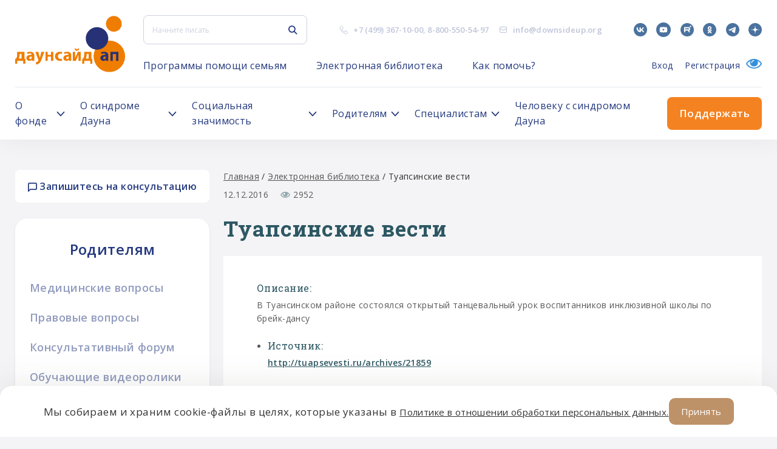

--- FILE ---
content_type: text/html; charset=utf-8
request_url: https://www.google.com/recaptcha/api2/anchor?ar=1&k=6LfO5-QUAAAAACBeK6btcA0VdIkrykKIl5J08V2-&co=aHR0cHM6Ly9kb3duc2lkZXVwLm9yZzo0NDM.&hl=en&v=N67nZn4AqZkNcbeMu4prBgzg&size=invisible&anchor-ms=20000&execute-ms=30000&cb=d08dx1c7whjr
body_size: 48597
content:
<!DOCTYPE HTML><html dir="ltr" lang="en"><head><meta http-equiv="Content-Type" content="text/html; charset=UTF-8">
<meta http-equiv="X-UA-Compatible" content="IE=edge">
<title>reCAPTCHA</title>
<style type="text/css">
/* cyrillic-ext */
@font-face {
  font-family: 'Roboto';
  font-style: normal;
  font-weight: 400;
  font-stretch: 100%;
  src: url(//fonts.gstatic.com/s/roboto/v48/KFO7CnqEu92Fr1ME7kSn66aGLdTylUAMa3GUBHMdazTgWw.woff2) format('woff2');
  unicode-range: U+0460-052F, U+1C80-1C8A, U+20B4, U+2DE0-2DFF, U+A640-A69F, U+FE2E-FE2F;
}
/* cyrillic */
@font-face {
  font-family: 'Roboto';
  font-style: normal;
  font-weight: 400;
  font-stretch: 100%;
  src: url(//fonts.gstatic.com/s/roboto/v48/KFO7CnqEu92Fr1ME7kSn66aGLdTylUAMa3iUBHMdazTgWw.woff2) format('woff2');
  unicode-range: U+0301, U+0400-045F, U+0490-0491, U+04B0-04B1, U+2116;
}
/* greek-ext */
@font-face {
  font-family: 'Roboto';
  font-style: normal;
  font-weight: 400;
  font-stretch: 100%;
  src: url(//fonts.gstatic.com/s/roboto/v48/KFO7CnqEu92Fr1ME7kSn66aGLdTylUAMa3CUBHMdazTgWw.woff2) format('woff2');
  unicode-range: U+1F00-1FFF;
}
/* greek */
@font-face {
  font-family: 'Roboto';
  font-style: normal;
  font-weight: 400;
  font-stretch: 100%;
  src: url(//fonts.gstatic.com/s/roboto/v48/KFO7CnqEu92Fr1ME7kSn66aGLdTylUAMa3-UBHMdazTgWw.woff2) format('woff2');
  unicode-range: U+0370-0377, U+037A-037F, U+0384-038A, U+038C, U+038E-03A1, U+03A3-03FF;
}
/* math */
@font-face {
  font-family: 'Roboto';
  font-style: normal;
  font-weight: 400;
  font-stretch: 100%;
  src: url(//fonts.gstatic.com/s/roboto/v48/KFO7CnqEu92Fr1ME7kSn66aGLdTylUAMawCUBHMdazTgWw.woff2) format('woff2');
  unicode-range: U+0302-0303, U+0305, U+0307-0308, U+0310, U+0312, U+0315, U+031A, U+0326-0327, U+032C, U+032F-0330, U+0332-0333, U+0338, U+033A, U+0346, U+034D, U+0391-03A1, U+03A3-03A9, U+03B1-03C9, U+03D1, U+03D5-03D6, U+03F0-03F1, U+03F4-03F5, U+2016-2017, U+2034-2038, U+203C, U+2040, U+2043, U+2047, U+2050, U+2057, U+205F, U+2070-2071, U+2074-208E, U+2090-209C, U+20D0-20DC, U+20E1, U+20E5-20EF, U+2100-2112, U+2114-2115, U+2117-2121, U+2123-214F, U+2190, U+2192, U+2194-21AE, U+21B0-21E5, U+21F1-21F2, U+21F4-2211, U+2213-2214, U+2216-22FF, U+2308-230B, U+2310, U+2319, U+231C-2321, U+2336-237A, U+237C, U+2395, U+239B-23B7, U+23D0, U+23DC-23E1, U+2474-2475, U+25AF, U+25B3, U+25B7, U+25BD, U+25C1, U+25CA, U+25CC, U+25FB, U+266D-266F, U+27C0-27FF, U+2900-2AFF, U+2B0E-2B11, U+2B30-2B4C, U+2BFE, U+3030, U+FF5B, U+FF5D, U+1D400-1D7FF, U+1EE00-1EEFF;
}
/* symbols */
@font-face {
  font-family: 'Roboto';
  font-style: normal;
  font-weight: 400;
  font-stretch: 100%;
  src: url(//fonts.gstatic.com/s/roboto/v48/KFO7CnqEu92Fr1ME7kSn66aGLdTylUAMaxKUBHMdazTgWw.woff2) format('woff2');
  unicode-range: U+0001-000C, U+000E-001F, U+007F-009F, U+20DD-20E0, U+20E2-20E4, U+2150-218F, U+2190, U+2192, U+2194-2199, U+21AF, U+21E6-21F0, U+21F3, U+2218-2219, U+2299, U+22C4-22C6, U+2300-243F, U+2440-244A, U+2460-24FF, U+25A0-27BF, U+2800-28FF, U+2921-2922, U+2981, U+29BF, U+29EB, U+2B00-2BFF, U+4DC0-4DFF, U+FFF9-FFFB, U+10140-1018E, U+10190-1019C, U+101A0, U+101D0-101FD, U+102E0-102FB, U+10E60-10E7E, U+1D2C0-1D2D3, U+1D2E0-1D37F, U+1F000-1F0FF, U+1F100-1F1AD, U+1F1E6-1F1FF, U+1F30D-1F30F, U+1F315, U+1F31C, U+1F31E, U+1F320-1F32C, U+1F336, U+1F378, U+1F37D, U+1F382, U+1F393-1F39F, U+1F3A7-1F3A8, U+1F3AC-1F3AF, U+1F3C2, U+1F3C4-1F3C6, U+1F3CA-1F3CE, U+1F3D4-1F3E0, U+1F3ED, U+1F3F1-1F3F3, U+1F3F5-1F3F7, U+1F408, U+1F415, U+1F41F, U+1F426, U+1F43F, U+1F441-1F442, U+1F444, U+1F446-1F449, U+1F44C-1F44E, U+1F453, U+1F46A, U+1F47D, U+1F4A3, U+1F4B0, U+1F4B3, U+1F4B9, U+1F4BB, U+1F4BF, U+1F4C8-1F4CB, U+1F4D6, U+1F4DA, U+1F4DF, U+1F4E3-1F4E6, U+1F4EA-1F4ED, U+1F4F7, U+1F4F9-1F4FB, U+1F4FD-1F4FE, U+1F503, U+1F507-1F50B, U+1F50D, U+1F512-1F513, U+1F53E-1F54A, U+1F54F-1F5FA, U+1F610, U+1F650-1F67F, U+1F687, U+1F68D, U+1F691, U+1F694, U+1F698, U+1F6AD, U+1F6B2, U+1F6B9-1F6BA, U+1F6BC, U+1F6C6-1F6CF, U+1F6D3-1F6D7, U+1F6E0-1F6EA, U+1F6F0-1F6F3, U+1F6F7-1F6FC, U+1F700-1F7FF, U+1F800-1F80B, U+1F810-1F847, U+1F850-1F859, U+1F860-1F887, U+1F890-1F8AD, U+1F8B0-1F8BB, U+1F8C0-1F8C1, U+1F900-1F90B, U+1F93B, U+1F946, U+1F984, U+1F996, U+1F9E9, U+1FA00-1FA6F, U+1FA70-1FA7C, U+1FA80-1FA89, U+1FA8F-1FAC6, U+1FACE-1FADC, U+1FADF-1FAE9, U+1FAF0-1FAF8, U+1FB00-1FBFF;
}
/* vietnamese */
@font-face {
  font-family: 'Roboto';
  font-style: normal;
  font-weight: 400;
  font-stretch: 100%;
  src: url(//fonts.gstatic.com/s/roboto/v48/KFO7CnqEu92Fr1ME7kSn66aGLdTylUAMa3OUBHMdazTgWw.woff2) format('woff2');
  unicode-range: U+0102-0103, U+0110-0111, U+0128-0129, U+0168-0169, U+01A0-01A1, U+01AF-01B0, U+0300-0301, U+0303-0304, U+0308-0309, U+0323, U+0329, U+1EA0-1EF9, U+20AB;
}
/* latin-ext */
@font-face {
  font-family: 'Roboto';
  font-style: normal;
  font-weight: 400;
  font-stretch: 100%;
  src: url(//fonts.gstatic.com/s/roboto/v48/KFO7CnqEu92Fr1ME7kSn66aGLdTylUAMa3KUBHMdazTgWw.woff2) format('woff2');
  unicode-range: U+0100-02BA, U+02BD-02C5, U+02C7-02CC, U+02CE-02D7, U+02DD-02FF, U+0304, U+0308, U+0329, U+1D00-1DBF, U+1E00-1E9F, U+1EF2-1EFF, U+2020, U+20A0-20AB, U+20AD-20C0, U+2113, U+2C60-2C7F, U+A720-A7FF;
}
/* latin */
@font-face {
  font-family: 'Roboto';
  font-style: normal;
  font-weight: 400;
  font-stretch: 100%;
  src: url(//fonts.gstatic.com/s/roboto/v48/KFO7CnqEu92Fr1ME7kSn66aGLdTylUAMa3yUBHMdazQ.woff2) format('woff2');
  unicode-range: U+0000-00FF, U+0131, U+0152-0153, U+02BB-02BC, U+02C6, U+02DA, U+02DC, U+0304, U+0308, U+0329, U+2000-206F, U+20AC, U+2122, U+2191, U+2193, U+2212, U+2215, U+FEFF, U+FFFD;
}
/* cyrillic-ext */
@font-face {
  font-family: 'Roboto';
  font-style: normal;
  font-weight: 500;
  font-stretch: 100%;
  src: url(//fonts.gstatic.com/s/roboto/v48/KFO7CnqEu92Fr1ME7kSn66aGLdTylUAMa3GUBHMdazTgWw.woff2) format('woff2');
  unicode-range: U+0460-052F, U+1C80-1C8A, U+20B4, U+2DE0-2DFF, U+A640-A69F, U+FE2E-FE2F;
}
/* cyrillic */
@font-face {
  font-family: 'Roboto';
  font-style: normal;
  font-weight: 500;
  font-stretch: 100%;
  src: url(//fonts.gstatic.com/s/roboto/v48/KFO7CnqEu92Fr1ME7kSn66aGLdTylUAMa3iUBHMdazTgWw.woff2) format('woff2');
  unicode-range: U+0301, U+0400-045F, U+0490-0491, U+04B0-04B1, U+2116;
}
/* greek-ext */
@font-face {
  font-family: 'Roboto';
  font-style: normal;
  font-weight: 500;
  font-stretch: 100%;
  src: url(//fonts.gstatic.com/s/roboto/v48/KFO7CnqEu92Fr1ME7kSn66aGLdTylUAMa3CUBHMdazTgWw.woff2) format('woff2');
  unicode-range: U+1F00-1FFF;
}
/* greek */
@font-face {
  font-family: 'Roboto';
  font-style: normal;
  font-weight: 500;
  font-stretch: 100%;
  src: url(//fonts.gstatic.com/s/roboto/v48/KFO7CnqEu92Fr1ME7kSn66aGLdTylUAMa3-UBHMdazTgWw.woff2) format('woff2');
  unicode-range: U+0370-0377, U+037A-037F, U+0384-038A, U+038C, U+038E-03A1, U+03A3-03FF;
}
/* math */
@font-face {
  font-family: 'Roboto';
  font-style: normal;
  font-weight: 500;
  font-stretch: 100%;
  src: url(//fonts.gstatic.com/s/roboto/v48/KFO7CnqEu92Fr1ME7kSn66aGLdTylUAMawCUBHMdazTgWw.woff2) format('woff2');
  unicode-range: U+0302-0303, U+0305, U+0307-0308, U+0310, U+0312, U+0315, U+031A, U+0326-0327, U+032C, U+032F-0330, U+0332-0333, U+0338, U+033A, U+0346, U+034D, U+0391-03A1, U+03A3-03A9, U+03B1-03C9, U+03D1, U+03D5-03D6, U+03F0-03F1, U+03F4-03F5, U+2016-2017, U+2034-2038, U+203C, U+2040, U+2043, U+2047, U+2050, U+2057, U+205F, U+2070-2071, U+2074-208E, U+2090-209C, U+20D0-20DC, U+20E1, U+20E5-20EF, U+2100-2112, U+2114-2115, U+2117-2121, U+2123-214F, U+2190, U+2192, U+2194-21AE, U+21B0-21E5, U+21F1-21F2, U+21F4-2211, U+2213-2214, U+2216-22FF, U+2308-230B, U+2310, U+2319, U+231C-2321, U+2336-237A, U+237C, U+2395, U+239B-23B7, U+23D0, U+23DC-23E1, U+2474-2475, U+25AF, U+25B3, U+25B7, U+25BD, U+25C1, U+25CA, U+25CC, U+25FB, U+266D-266F, U+27C0-27FF, U+2900-2AFF, U+2B0E-2B11, U+2B30-2B4C, U+2BFE, U+3030, U+FF5B, U+FF5D, U+1D400-1D7FF, U+1EE00-1EEFF;
}
/* symbols */
@font-face {
  font-family: 'Roboto';
  font-style: normal;
  font-weight: 500;
  font-stretch: 100%;
  src: url(//fonts.gstatic.com/s/roboto/v48/KFO7CnqEu92Fr1ME7kSn66aGLdTylUAMaxKUBHMdazTgWw.woff2) format('woff2');
  unicode-range: U+0001-000C, U+000E-001F, U+007F-009F, U+20DD-20E0, U+20E2-20E4, U+2150-218F, U+2190, U+2192, U+2194-2199, U+21AF, U+21E6-21F0, U+21F3, U+2218-2219, U+2299, U+22C4-22C6, U+2300-243F, U+2440-244A, U+2460-24FF, U+25A0-27BF, U+2800-28FF, U+2921-2922, U+2981, U+29BF, U+29EB, U+2B00-2BFF, U+4DC0-4DFF, U+FFF9-FFFB, U+10140-1018E, U+10190-1019C, U+101A0, U+101D0-101FD, U+102E0-102FB, U+10E60-10E7E, U+1D2C0-1D2D3, U+1D2E0-1D37F, U+1F000-1F0FF, U+1F100-1F1AD, U+1F1E6-1F1FF, U+1F30D-1F30F, U+1F315, U+1F31C, U+1F31E, U+1F320-1F32C, U+1F336, U+1F378, U+1F37D, U+1F382, U+1F393-1F39F, U+1F3A7-1F3A8, U+1F3AC-1F3AF, U+1F3C2, U+1F3C4-1F3C6, U+1F3CA-1F3CE, U+1F3D4-1F3E0, U+1F3ED, U+1F3F1-1F3F3, U+1F3F5-1F3F7, U+1F408, U+1F415, U+1F41F, U+1F426, U+1F43F, U+1F441-1F442, U+1F444, U+1F446-1F449, U+1F44C-1F44E, U+1F453, U+1F46A, U+1F47D, U+1F4A3, U+1F4B0, U+1F4B3, U+1F4B9, U+1F4BB, U+1F4BF, U+1F4C8-1F4CB, U+1F4D6, U+1F4DA, U+1F4DF, U+1F4E3-1F4E6, U+1F4EA-1F4ED, U+1F4F7, U+1F4F9-1F4FB, U+1F4FD-1F4FE, U+1F503, U+1F507-1F50B, U+1F50D, U+1F512-1F513, U+1F53E-1F54A, U+1F54F-1F5FA, U+1F610, U+1F650-1F67F, U+1F687, U+1F68D, U+1F691, U+1F694, U+1F698, U+1F6AD, U+1F6B2, U+1F6B9-1F6BA, U+1F6BC, U+1F6C6-1F6CF, U+1F6D3-1F6D7, U+1F6E0-1F6EA, U+1F6F0-1F6F3, U+1F6F7-1F6FC, U+1F700-1F7FF, U+1F800-1F80B, U+1F810-1F847, U+1F850-1F859, U+1F860-1F887, U+1F890-1F8AD, U+1F8B0-1F8BB, U+1F8C0-1F8C1, U+1F900-1F90B, U+1F93B, U+1F946, U+1F984, U+1F996, U+1F9E9, U+1FA00-1FA6F, U+1FA70-1FA7C, U+1FA80-1FA89, U+1FA8F-1FAC6, U+1FACE-1FADC, U+1FADF-1FAE9, U+1FAF0-1FAF8, U+1FB00-1FBFF;
}
/* vietnamese */
@font-face {
  font-family: 'Roboto';
  font-style: normal;
  font-weight: 500;
  font-stretch: 100%;
  src: url(//fonts.gstatic.com/s/roboto/v48/KFO7CnqEu92Fr1ME7kSn66aGLdTylUAMa3OUBHMdazTgWw.woff2) format('woff2');
  unicode-range: U+0102-0103, U+0110-0111, U+0128-0129, U+0168-0169, U+01A0-01A1, U+01AF-01B0, U+0300-0301, U+0303-0304, U+0308-0309, U+0323, U+0329, U+1EA0-1EF9, U+20AB;
}
/* latin-ext */
@font-face {
  font-family: 'Roboto';
  font-style: normal;
  font-weight: 500;
  font-stretch: 100%;
  src: url(//fonts.gstatic.com/s/roboto/v48/KFO7CnqEu92Fr1ME7kSn66aGLdTylUAMa3KUBHMdazTgWw.woff2) format('woff2');
  unicode-range: U+0100-02BA, U+02BD-02C5, U+02C7-02CC, U+02CE-02D7, U+02DD-02FF, U+0304, U+0308, U+0329, U+1D00-1DBF, U+1E00-1E9F, U+1EF2-1EFF, U+2020, U+20A0-20AB, U+20AD-20C0, U+2113, U+2C60-2C7F, U+A720-A7FF;
}
/* latin */
@font-face {
  font-family: 'Roboto';
  font-style: normal;
  font-weight: 500;
  font-stretch: 100%;
  src: url(//fonts.gstatic.com/s/roboto/v48/KFO7CnqEu92Fr1ME7kSn66aGLdTylUAMa3yUBHMdazQ.woff2) format('woff2');
  unicode-range: U+0000-00FF, U+0131, U+0152-0153, U+02BB-02BC, U+02C6, U+02DA, U+02DC, U+0304, U+0308, U+0329, U+2000-206F, U+20AC, U+2122, U+2191, U+2193, U+2212, U+2215, U+FEFF, U+FFFD;
}
/* cyrillic-ext */
@font-face {
  font-family: 'Roboto';
  font-style: normal;
  font-weight: 900;
  font-stretch: 100%;
  src: url(//fonts.gstatic.com/s/roboto/v48/KFO7CnqEu92Fr1ME7kSn66aGLdTylUAMa3GUBHMdazTgWw.woff2) format('woff2');
  unicode-range: U+0460-052F, U+1C80-1C8A, U+20B4, U+2DE0-2DFF, U+A640-A69F, U+FE2E-FE2F;
}
/* cyrillic */
@font-face {
  font-family: 'Roboto';
  font-style: normal;
  font-weight: 900;
  font-stretch: 100%;
  src: url(//fonts.gstatic.com/s/roboto/v48/KFO7CnqEu92Fr1ME7kSn66aGLdTylUAMa3iUBHMdazTgWw.woff2) format('woff2');
  unicode-range: U+0301, U+0400-045F, U+0490-0491, U+04B0-04B1, U+2116;
}
/* greek-ext */
@font-face {
  font-family: 'Roboto';
  font-style: normal;
  font-weight: 900;
  font-stretch: 100%;
  src: url(//fonts.gstatic.com/s/roboto/v48/KFO7CnqEu92Fr1ME7kSn66aGLdTylUAMa3CUBHMdazTgWw.woff2) format('woff2');
  unicode-range: U+1F00-1FFF;
}
/* greek */
@font-face {
  font-family: 'Roboto';
  font-style: normal;
  font-weight: 900;
  font-stretch: 100%;
  src: url(//fonts.gstatic.com/s/roboto/v48/KFO7CnqEu92Fr1ME7kSn66aGLdTylUAMa3-UBHMdazTgWw.woff2) format('woff2');
  unicode-range: U+0370-0377, U+037A-037F, U+0384-038A, U+038C, U+038E-03A1, U+03A3-03FF;
}
/* math */
@font-face {
  font-family: 'Roboto';
  font-style: normal;
  font-weight: 900;
  font-stretch: 100%;
  src: url(//fonts.gstatic.com/s/roboto/v48/KFO7CnqEu92Fr1ME7kSn66aGLdTylUAMawCUBHMdazTgWw.woff2) format('woff2');
  unicode-range: U+0302-0303, U+0305, U+0307-0308, U+0310, U+0312, U+0315, U+031A, U+0326-0327, U+032C, U+032F-0330, U+0332-0333, U+0338, U+033A, U+0346, U+034D, U+0391-03A1, U+03A3-03A9, U+03B1-03C9, U+03D1, U+03D5-03D6, U+03F0-03F1, U+03F4-03F5, U+2016-2017, U+2034-2038, U+203C, U+2040, U+2043, U+2047, U+2050, U+2057, U+205F, U+2070-2071, U+2074-208E, U+2090-209C, U+20D0-20DC, U+20E1, U+20E5-20EF, U+2100-2112, U+2114-2115, U+2117-2121, U+2123-214F, U+2190, U+2192, U+2194-21AE, U+21B0-21E5, U+21F1-21F2, U+21F4-2211, U+2213-2214, U+2216-22FF, U+2308-230B, U+2310, U+2319, U+231C-2321, U+2336-237A, U+237C, U+2395, U+239B-23B7, U+23D0, U+23DC-23E1, U+2474-2475, U+25AF, U+25B3, U+25B7, U+25BD, U+25C1, U+25CA, U+25CC, U+25FB, U+266D-266F, U+27C0-27FF, U+2900-2AFF, U+2B0E-2B11, U+2B30-2B4C, U+2BFE, U+3030, U+FF5B, U+FF5D, U+1D400-1D7FF, U+1EE00-1EEFF;
}
/* symbols */
@font-face {
  font-family: 'Roboto';
  font-style: normal;
  font-weight: 900;
  font-stretch: 100%;
  src: url(//fonts.gstatic.com/s/roboto/v48/KFO7CnqEu92Fr1ME7kSn66aGLdTylUAMaxKUBHMdazTgWw.woff2) format('woff2');
  unicode-range: U+0001-000C, U+000E-001F, U+007F-009F, U+20DD-20E0, U+20E2-20E4, U+2150-218F, U+2190, U+2192, U+2194-2199, U+21AF, U+21E6-21F0, U+21F3, U+2218-2219, U+2299, U+22C4-22C6, U+2300-243F, U+2440-244A, U+2460-24FF, U+25A0-27BF, U+2800-28FF, U+2921-2922, U+2981, U+29BF, U+29EB, U+2B00-2BFF, U+4DC0-4DFF, U+FFF9-FFFB, U+10140-1018E, U+10190-1019C, U+101A0, U+101D0-101FD, U+102E0-102FB, U+10E60-10E7E, U+1D2C0-1D2D3, U+1D2E0-1D37F, U+1F000-1F0FF, U+1F100-1F1AD, U+1F1E6-1F1FF, U+1F30D-1F30F, U+1F315, U+1F31C, U+1F31E, U+1F320-1F32C, U+1F336, U+1F378, U+1F37D, U+1F382, U+1F393-1F39F, U+1F3A7-1F3A8, U+1F3AC-1F3AF, U+1F3C2, U+1F3C4-1F3C6, U+1F3CA-1F3CE, U+1F3D4-1F3E0, U+1F3ED, U+1F3F1-1F3F3, U+1F3F5-1F3F7, U+1F408, U+1F415, U+1F41F, U+1F426, U+1F43F, U+1F441-1F442, U+1F444, U+1F446-1F449, U+1F44C-1F44E, U+1F453, U+1F46A, U+1F47D, U+1F4A3, U+1F4B0, U+1F4B3, U+1F4B9, U+1F4BB, U+1F4BF, U+1F4C8-1F4CB, U+1F4D6, U+1F4DA, U+1F4DF, U+1F4E3-1F4E6, U+1F4EA-1F4ED, U+1F4F7, U+1F4F9-1F4FB, U+1F4FD-1F4FE, U+1F503, U+1F507-1F50B, U+1F50D, U+1F512-1F513, U+1F53E-1F54A, U+1F54F-1F5FA, U+1F610, U+1F650-1F67F, U+1F687, U+1F68D, U+1F691, U+1F694, U+1F698, U+1F6AD, U+1F6B2, U+1F6B9-1F6BA, U+1F6BC, U+1F6C6-1F6CF, U+1F6D3-1F6D7, U+1F6E0-1F6EA, U+1F6F0-1F6F3, U+1F6F7-1F6FC, U+1F700-1F7FF, U+1F800-1F80B, U+1F810-1F847, U+1F850-1F859, U+1F860-1F887, U+1F890-1F8AD, U+1F8B0-1F8BB, U+1F8C0-1F8C1, U+1F900-1F90B, U+1F93B, U+1F946, U+1F984, U+1F996, U+1F9E9, U+1FA00-1FA6F, U+1FA70-1FA7C, U+1FA80-1FA89, U+1FA8F-1FAC6, U+1FACE-1FADC, U+1FADF-1FAE9, U+1FAF0-1FAF8, U+1FB00-1FBFF;
}
/* vietnamese */
@font-face {
  font-family: 'Roboto';
  font-style: normal;
  font-weight: 900;
  font-stretch: 100%;
  src: url(//fonts.gstatic.com/s/roboto/v48/KFO7CnqEu92Fr1ME7kSn66aGLdTylUAMa3OUBHMdazTgWw.woff2) format('woff2');
  unicode-range: U+0102-0103, U+0110-0111, U+0128-0129, U+0168-0169, U+01A0-01A1, U+01AF-01B0, U+0300-0301, U+0303-0304, U+0308-0309, U+0323, U+0329, U+1EA0-1EF9, U+20AB;
}
/* latin-ext */
@font-face {
  font-family: 'Roboto';
  font-style: normal;
  font-weight: 900;
  font-stretch: 100%;
  src: url(//fonts.gstatic.com/s/roboto/v48/KFO7CnqEu92Fr1ME7kSn66aGLdTylUAMa3KUBHMdazTgWw.woff2) format('woff2');
  unicode-range: U+0100-02BA, U+02BD-02C5, U+02C7-02CC, U+02CE-02D7, U+02DD-02FF, U+0304, U+0308, U+0329, U+1D00-1DBF, U+1E00-1E9F, U+1EF2-1EFF, U+2020, U+20A0-20AB, U+20AD-20C0, U+2113, U+2C60-2C7F, U+A720-A7FF;
}
/* latin */
@font-face {
  font-family: 'Roboto';
  font-style: normal;
  font-weight: 900;
  font-stretch: 100%;
  src: url(//fonts.gstatic.com/s/roboto/v48/KFO7CnqEu92Fr1ME7kSn66aGLdTylUAMa3yUBHMdazQ.woff2) format('woff2');
  unicode-range: U+0000-00FF, U+0131, U+0152-0153, U+02BB-02BC, U+02C6, U+02DA, U+02DC, U+0304, U+0308, U+0329, U+2000-206F, U+20AC, U+2122, U+2191, U+2193, U+2212, U+2215, U+FEFF, U+FFFD;
}

</style>
<link rel="stylesheet" type="text/css" href="https://www.gstatic.com/recaptcha/releases/N67nZn4AqZkNcbeMu4prBgzg/styles__ltr.css">
<script nonce="Le9Y90uCoCgoDfwbhTswCg" type="text/javascript">window['__recaptcha_api'] = 'https://www.google.com/recaptcha/api2/';</script>
<script type="text/javascript" src="https://www.gstatic.com/recaptcha/releases/N67nZn4AqZkNcbeMu4prBgzg/recaptcha__en.js" nonce="Le9Y90uCoCgoDfwbhTswCg">
      
    </script></head>
<body><div id="rc-anchor-alert" class="rc-anchor-alert"></div>
<input type="hidden" id="recaptcha-token" value="[base64]">
<script type="text/javascript" nonce="Le9Y90uCoCgoDfwbhTswCg">
      recaptcha.anchor.Main.init("[\x22ainput\x22,[\x22bgdata\x22,\x22\x22,\[base64]/[base64]/[base64]/bC5sW25dLmNvbmNhdChTKTpsLmxbbl09SksoUyxsKTtlbHNle2lmKGwuSTcmJm4hPTI4MylyZXR1cm47bj09MzMzfHxuPT00MTB8fG49PTI0OHx8bj09NDEyfHxuPT0yMDF8fG49PTE3N3x8bj09MjczfHxuPT0xMjJ8fG49PTUxfHxuPT0yOTc/[base64]/[base64]/[base64]/[base64]/[base64]/MjU1Okc/[base64]/[base64]/bmV3IEVbVl0oTVswXSk6eT09Mj9uZXcgRVtWXShNWzBdLE1bMV0pOnk9PTM/bmV3IEVbVl0oTVswXSxNWzFdLE1bMl0pOnk9PTQ/[base64]/ZnVuY3Rpb24oKXtyZXR1cm4gdGhpcy5BaSt3aW5kb3cucGVyZm9ybWFuY2Uubm93KCl9OmZ1bmN0aW9uKCl7cmV0dXJuK25ldyBEYXRlfSxPKS5LcT0oTy5kcj1mdW5jdGlvbihuLGwsUyxHKXtpZigoUz1tVihTKT09PSJhcnJheSI/[base64]/[base64]\\u003d\x22,\[base64]\x22,\x22YcK5wow7S8Kpw5Arwr/Chx0Vwo12w4nDgCfDrDshPcOaFMOEcTdzwoMgTMKYHMODdxp7AGDDvQ3Dt1rCgx/[base64]/CicK+LMKgBcOKLwZXwrtwW8OfAG8XwpbDpwLDun1NwqpuDD7DisKXClF/DBHDjcOWwpcBMcKWw5/CucOVw5zDgzsvRm3CtMKywqLDkWALwpPDrsOkwqA3wqvDjMKFwqbCo8KISy4+wpjCokHDtmAGwrvCicK/wqIvIsKRw4lMLcKiwpccPsKmwq7CtcKiVsOQBcKgw4HCk1rDr8K4w7Q3acOiJMKvcsO7w6fCvcOdMcO8cwbDhDo8w7Buw6zDuMO1AcO2AMOtMMOED387cRPCuSnCv8KFCQ9qw7chw5PDi1NzPxzCrhV+UsObIcOww5fDusOBwpnCgBTCgX/DlE9+w6TCgjfCoMOCwpPDggvDk8KBwodWw7VLw70Ow4kkKSvCkiPDpXcfw5/Cmy5iL8OcwrUZwqp5BsKJw6LCjMOGGcKzwqjDtiPChCTCkhvDmMKjJQgKwrl/ZVYewrDDsF4BFg/CjcKbH8KrEVHDssOlY8OtXMKwd0XDsjfCssOjaV44fsOeVMKfwqnDv1DDh3UTwoXDmsOHc8OGw6nCn1fDsMOnw7vDoMKjMMOuwqXDtzBVw6ROPcKzw4fDj3lybUvDvBtDw4rCqsK4csORw5LDg8KeKsKQw6R/b8O/cMK0NcKPCmIPwpd5wr9cwopMwpfDvVBSwrh8dX7Cil4twp7DlMO0FxwRUUVpVzfDoMOgwr3DhCBow6cyOwp9Pm5iwr0sVUImGVMVBG/CoC5Nw5fDgzDCqcKLw4PCvHJAMFU2wr/DlmXCqsOKw5Jdw7J6w5HDj8KEwrohSAzCp8K5wpIrwpJpwrrCvcK+w4TDmmFqZSB+w49LC34ySjPDq8KIwrVoRVNYY0cbwpnCjEDDlFjDhj7CmiHDs8K5Yx4Vw4XDmzwDw5TCvcO9IQrDrcOIcMKbwqJCRsKZw4JwHEXDhmHDlVHDpGcIwp9Xw4MrZ8K/w6kpwph0LRh0w53CiD/DnHMJw45MVhXDhsK0QiI7woMaT8KLQsOFwrvDm8K4VWZSwr0xwq0aOcOFwp0ReMKUw4t9QcKjwrYeRMOmwowBNcOyN8OlL8KPLsO5S8OBBCnCn8Kcw4VUwp/DugTCtz/[base64]/S8KhwrBOwoXDgcOSZjXDmAzDvz/CscO+HR7ChcOxwrjDvX/Ch8OrwqfDvw10w4nCh8OlGihowqd2w4slHzfDklhRGcO1woJ6wp3DnzBpwqtxZ8OIUsKNwpbCl8K5wpzCmHI+wo5bwrjDisOawpnDsXrDo8K+S8O3wozCh3FUA3VhMk3CjsO2w5tJw50Hw7MZAsOeJMKWwoDCuzjCkStVw5BjFXrDlMKZwqpFKGl3OMKTwqgZe8O/bGVlw5g2wpJgGQnCn8OOwpDCt8O6biJJw7/Di8OcwpnDoRDDijTDoWjCp8Ogw45Uwr0pw6HDox7CvTIFw68qZjPCi8K6EQHDs8OwbUDCt8OkQcODXDDDmMOzw7fDnElkNsOiw7jDuFwkw5lDwobDiQEiwpgPSScqeMOmwp1Gw406w7Y+NFlOwr0/wptEUTcPdsK3w4fDm30fw5RDVzQzbHXDgcKbw6NIRcOgKMOpHMKODsKUwpTCpDoFw5bCmcK4FMKTw4NcIsOFfSJUNmlAwox6wpxxHsOdBXPDmSAnBsOLwr/Ds8KNw4ocLS/DscOKZ01nKMKgwpfCkMKnw6jDkcOuwrPDk8Onw73ChXBlR8KnwrceXxonw4nDoiTDm8O5w7nDssOBSMOiwp/[base64]/DisOBwrrDmMKkw4Qvw6TCqMO0wpPCnV5Cw6tUGXrDqcKXw6LCjMKyXiE9Exc3wqYhTcKtwoNuMMO7wozDg8OEworDmMKdw5Nhw6DDmMOVw4BXwpl1wqLCrSIgecKgZU9EwoDDhsOrwqh/w6Z/w6DDhRwiQcOzLMOtbmAaIkAwBnwneynCrBvDmyTCh8KOwpEDwrTDusOfYkAzcxVdwrRVAMOOwq7DpsOYwpt0YcKow4AodMOkwqQGaMOXZW/CiMKFKz3DsMObNERgPcOZw7suWlpoI17Cr8OqXGwgMBrCvRU2w5PChyB5wo3DnDDDryhiw4XCpMK/VhjCnMOCRMKvw4JSOsOEwpd4w6RBwrzDgsO3wqIpIiDCmMOaLF9GwpDDtCtGO8OQNi/CnEQDWxHDisKDbQfCmcOFw5NAwrbCmcKDNcO7QSPDhsOFGllbA3UiccOLYX0ow7RQLsOUw7LCp1R+CUbDowPCrDY2VcK2wo0MdQ45fwLDj8KRw54WDcKWSMOqfQFLw4ZQwo/CshjCm8Kww6HDs8Kyw53DvRYRw6rCt1VrwrrDrsKnYsKvw57CpsK/bW3DqcKfYMK3L8Kdw75UC8OPUGTDgcKFCTzDpsK6wo3DgMOaK8KMw6DDiFLCvMO9SsKHw6QNXijDk8Oka8Olwo5cw5B/[base64]/XMOYw5PCqsK4X8OXwrvDi8KrwqbDiXY7P8OgwqzCpsORw4sMFj4bQMOrw43DiDRLw6o7w5TCrkhjwq/DlT/CqMKhw4rCjMOJwozCi8OeTcOnBsKBZsOuw4Bywqxow6xUw7PCusOdw4c3TcKpRXDCmCXClwDDgsKewpjDuFrCv8KoKy5+ZQTCvjLDjsOpIMK2XljCtMK+AC80XcOQV2HCocKwPsO3w4BtQj89w5XDrcKfwr3DhyMSw53DqcKPKcOkfMOiRTnDuDFfXSXDoGjCoB/Dgggawq9YJMOOw51BKsONbcKVIcO+wrhCCzLDvcKRw7hWJsKDwplCwojCtx1yw4HCvQFFcXZkDwHChMKmw6p6w7nDs8Oow6U7w6nDtlExw7siTMK/Q8O7acKYwrLCo8ObVxrCqxocwoxhwowuwrQmw4BDDcOJw6/CohpoTcOmG17DosOSMX3DtV5XeEvDlTLDm0fDgMK7woN4wrNvMA7DvDwWwqXCs8KDw6BvfsKNYw/CpyLDgcO/[base64]/wopxwpYVwqopWsKVw4XCoMOhSghVPMKTwpxHw6zDkC0ZKsK2ZkfCqcKgasKdf8OBw5Jcw49XA8OmPMK3M8OUw4LDiMKcw7TCjsOyBTzCjMO2w4cZw4fDjwoHwrpwwr7DhhEdw4zCoGpgw5/DtMKSOSorGMKqwrV0HnvDln/DmsKpwr4RwpfClR3DgsKuw59NWw0Rwr8nw6fCmcKrcsKEwozDtsKSwqkmw4bCrsOxwps2L8KHwpQKw6XCiS4UTDpFw7TDlnp6w6nCs8Omc8O6wrp1V8KJcsORwro3wpDDgMO6wrLDsxbDuC/DjirCgTzDn8OeCk7DocOawoNpelDDggLCgGjDlD/Dhg0cwpfCs8KeIVI6w5Ilw4nDocOewpsjCcKzDMKMw74+wpJzW8Kdw7zCtsOaw7VfZMObYQzCnB/DrcKAfXjClCtfP8KNw5wnwo/[base64]/FHYAwqrChnBDOsOJwqPCpsKhJQjDo8Kwf2QBwo5qCMOfwr7DtcOew60KMkVOw5N7VcKIEzPDv8Kuwo8nw77DtcO2VcKqS8K8b8OWCsOow7rDh8OCwrDDsXPCmcOVC8OjwqInJl/[base64]/asOFwoPDusK8PsOYw79Vw50pw4YfKcODw4fCu8O6w6nCssOuwoMuLMOlakzDhQ9mwrFlw7wOHMKTIXxBEizCnMKtSyZ/QnhYwow7wpnCuhPCmmhswoI6KMOdZsK2wpgLb8OAD081wq7CtMKBcMOzwo7DjkNgQMKRw7TDncKtVijDs8KpR8KFw4fCj8KuAMOwCcO+w5/Dly4ZwpNAwp/DmE1/Q8KnVyBAw6LClA7DusOsVcKRHsO4w7vDjMKIQsKLwoXDqsORwqN1RUwNwrvCtMK7wrRzZ8OEXcOjwo9FXMKNwqNyw4bCvMOuccOxw7DDssKVIFXDqCXCpsKiw4jCr8KHQHVjacO9BcOVwrgsw5cnTx1nVzBvwpfClXfCtMK7cy3CmEjCkFFtF2DDkAJGWcKmaMKGBW/ChwjDnMK+woMmwrUzWEfDpMKVw6EOMmnCpxTDrU1BJcO8w4vChklxw5PCisKTIUITwpjCq8OjTg7Ch1Y4wpxHV8KgL8OBw67DmwDDgcOowoHDuMKnw6dBLcOFwozCp0ovw5/DiMKEIA/CpUssAjzCgQLCqcO7w7RnCQfClV3DqsOiw4cCw5/[base64]/CvhAhQCPCrMOaw7vChMOmwp9aIUDCrBPDrD3Dn8OFFi7ChRnCqsKlw5N3wq7DkcKEa8ODwpEmOyJrwozDncKpYBlrC8KefsOVB0bCmcKewrF7HMObFAZRwqjChsOqEsO/[base64]/OcO2H2gyYWfDk8KDXSVdbHhsOcKDfwDDm8OMD8OCOcORwqDCrsO4WQTCkk93wqrDpsOHwpPCnsOySSnDnFnDjcOqw4YdYifClsOvw5LCocKHH8KQw7UmFljCg2dWMBLDicOENB7CugXDsCZ/w6Z1dBHDq3Fww6TCqTk8w7PDg8Ojw5rCqUnCgsKhw6RVwoPCjsO7w5MdwpZNwpfDgw3CmcObY0wVUMKCKw0BAsO5wr/CicO8w73CocKHwofCpsKOX3zDm8OKwpDDncOeHUlpw7o8Ki5/J8ODdsOqWMKswr90w6B5XzYjw4DDm39Iwo0xw4XClhU9wrfCr8OswqvCiCBHVgBbaSzCu8OfCiI/wqBkT8Ojw4ZdEsOnM8KAw4jDmDnDv8ODw4/CsABRwqrDmALCmsKzeMO1w4DCgh46w41NN8KbwpdgEBbCr0dmMMKVwpHDisKPw6HCoF4pwr0xC3bDvBPCnzfDgMOiPVgRw67CjcKnw6rCosKfw4jClsOvDE/CucKnwoDCqXBPwrnDliLDkcOAIsKBw6bCjMKscirDv1zCgsKvDsKrwoHCpWpgw6TCvsO4w6RGLMKnGE3ClsKAbUFbw5/CjT5kZMOVw5t6QMKzwrx0wr8Kw4Q+wqgpMMKDw7rCmsKdwprDv8K/amHDnWfDn23CjwlpwoDCtigCScOQw4doQcO6GS0FBjxqJMOUwo/CgMKaw5fCt8KifsKKEn8dMMKaaFk4wrnDp8OUw6fCvsO4w5YHw5xNAsOFwrzDtinDhGBKw5Faw5sLwovCg1waF3Q2wrAEwr/Cg8KiR3AXTcO+w7IaG19Ywq1Pw4APDws7woTCoWLDiEkeT8K5aw/ClMO8OkxfL0fDscOPwqPCuCIxe8Okw5TCqjVQLFvDixTDkVcLw4ByaMK9w5HChMKZJSATw6vDqXvDkxZmwox8woHCvElNQgUDw6HClsKUB8OfFAfCrgnDiMOiwq/Cq1MBZcOjczbDp1nCvMOVwpk9GhPCo8OEZTwKXDnDu8Oqw59Lw5zDicOLw5LCn8OJw7/CjCPCk2cZIXUWw6jDusO5VjjDv8OEw5ZBw53Do8KYw5PCjMOmwqvCn8Opwq/DuMKUCsO4MMKuwrTCrSQnw5bDhnY2cMO/VRseAMOSw7l+wqwWw6HDosOBEm5YwrlxNcO5wpcBw6HCo2TDnmTDtChjwo/Cjm0qw4FIFhTCqHnDncKgHcO7fm0pdcK5P8OqLWbDgCrCisKMUz/DtcO9wobCrX0HR8O4eMOsw7EPSMOVw7PCiRw/[base64]/cMKjw5rCl0DDv0vChDzCtMKcEsOuw4hkJcKFVQ0aK8OSw7rDh8KCwr5KUXjDhMOAw5jCkUbDlT3DoFdjOcOUD8Oyw5/CvMOuwrTCqjTDkcOZesO5CG/Du8KywrN7eWjDtRjDosKzYRB3w45jw5pww5Fow4zCn8OsOsOLw6LDpMOVd0gwwq0Gw6AGS8O6LXBpwrILwrnCp8Ogch9WA8Omwp/CiMO3wqbCpjoHXcKZEsKrXFw5Rn/[base64]/XCHCsT7CvUHCsW56w4fDsF0FanoEWsOtQcK2wobDpMKiD8Oewog5JMOowrTDgcKrw5HDusKcwpLCrCPCrBPCr0VDelbDkxvCuwzCrsOVB8KgYW4KNiDDgcO9bnvDrMOtwqLDmcOFXWEFwofDqVPDncKEwqk6w7g0DMOMZ8KEWMOpDwvCjR7CpcOsAh08w4dyw7hvwp/DgggcbE1sG8OLw5AeYgXDn8ODXMKGM8OMw5hNw4fCqh3CgmzCox7DtMKgC8K9AVFFFjVEecK/HcOHA8K5G3Ubw7PColrDj8OtdsKhwr/CgMOrwrNCSsKTwoLCvxXCqcKOwqfDriZ1woxFw7XCocKkw6vCuW3DiSx8wrjCv8KMw7IiwoPDlRE3w6PCnXJMZcKyCMORwpR1w50zwo3CqcOYIlpHw6J2w5vCm0zDplTDpWPDlUMuw6d2NcKabmDDgEcle3pUfsKLwpzCvR9qw4/DkMOYw5rDkh97JUYow4TDiELDuXkrGyJrGcKGwr42X8OGw4TCgy4mNsOywrXCjcOmT8OnGsOVwqRicMOgLQ4pbsOCw6HCnMKXwoFew5U2XXPCpT/DrsKOw6zDtMO4LABzbGQZT0jDglLCrm/DshZQwpLCjU/CgATCpsKdw7UgwpAvG0F5Y8OIw4nDqUgXwrfCrXNzw6vCrhAfw4MDwoIsw68/w6HCvcKaZMOMwqt2X3VZw6HDinDCocKSEyljwpvCsEkgFcKpeT4iIElBb8OSw6HDucKuUcKYwoLDoh7DgBnCpygow7HCriPDnjrDgsOqcH4HwpHDojzDtRrCqcKKZW8tXsKXwq5SaTvDkMKgw5rCr8KHa8OnwrgReUcQECrDogDCt8OjDcK/K2DCuFJXL8KcwrhTwrVfwqTCjcK0wpzCnMKAXsOqSjbCpMO3wo/CpgQ6wrUMFcKxw4INA8OgC2DDmRDCnisEK8KVKmbDnMKGwpbCuSnDkS/[base64]/w6UwwqXDm8KkecKnwpjDrMOlFMK8VcKkIsKTVsOSw6bCslgfw4gLwpsTwqHDjXXDoV/CqAXDhWjDvV7ChCkjXEIUw4XCpCvDnsKxLToECCXDicKhZAnDujrDhDzCkMK5w6nCrcK6AGvDhBEPwrESw6RKw6hCwrFUe8KjJ2tULHnCisKlw5V5w7R8TcO3w7Fkw7nDnyjCqcKDW8OcwrvCscKTAsO4wo/CvcOLAcOgaMKRw47DrsOqwrUHw7MRwqjDg3ULwrLCgjvDrcKuwpkIw4/[base64]/Dkiw9wrrDuylsEUAcwqEwwojDjMOIw61sw7ceZMOIfHJFAUgCMXzCg8Kuw6Ezw5I7w6jChsO2N8KAU8KTAHnClTHDq8OmaTI/ElJDw7tJO13DlcKPA8KUwqzDpl/CjMKkwp3Dk8Kvw47DqSzCqcK1SXbDl8Odw7zDpsOgw7rDocOQPwjCgS/Dr8OAw4rCncO5HMKPwprDmxUPZjMfX8KsV295H8OUOsOoFmNSwpzDqcOaR8KScmU+woXDllICwoIAJsK3woPCqVl2w6Y4KMKKw6LDo8Oow5zCkMKdJsKZUBRoNSzDtMObw78Lw5VDflsKw7jDqSPDr8Ksw5/Ds8K3woDDmMKVwrICQcOcQAHClBLDksOgwoZ8KMKuIE3CiDLDhcOQw6bDtcKCR2XCuMKPCDrCr1cVfMOswonDocKVwpBQEXF5UlbCpsK+w64bXMOdGw7DoMKPfx/[base64]/XGnCqMOPwpzCtE7CmwbDljcmw63DmMKAw4Uxw6h8OUrCosKGw5fDusOWfMOsWMOzwrtJw7AWfRfDjMKFwrbCmy4Ld0/CscO5dsOww7pOw73CpWVvKcO+ZsKaWUvCvGwDN2DDuXDDssOzwoM+bcKzXcKow7hlH8KEGMOTw6TCl3XCsMOgw6ItScODcB1tD8OQw6HCu8OBw5TCuF1Tw6xAwpDCgkQ5Dy4uw5nDgn/DgxVMNyIMPEp1w57Du0V2DwAJVMKMwrp/w5HCl8OnHsOowrtWZ8K1CMKyWmFcw5fDvTXDiMKpwrTCklfDmwnDmTMVYDkmZBIBXMKxwqQ1wqBYNRgIw7rCvmJxw5jCr1lDw54sGU7ChGgKwp3Ch8Kiw7l/EGbCnGrDo8KZSsKQwq/[base64]/[base64]/CqMOXw4vCiw7CtBXCoGXCg0LCkTp7BMKULX4RPsKOwoHCkiUBw4bDuTvDq8KHdcKwCWTCisKFw67CiXjDq1wMwo/[base64]/ClsKiw6kJwr1WwrVFQRLDq8OwDCY/Lw/ChsOEGcO2wqHDo8KfWsKOw40rFsKswrsewp/DtMKqbk9qwo8KwoJTwpEUwrTDuMK7bsK/wo1yXgHCu2M1wpQUcRshwrIuw57Dl8OpwqTDrcKRw6MKwpVwPFjDqsKuwqvDs0TCuMOCcMKQw4/Dg8K2E8K5SsO3FgjDt8K/R1rDm8KzNMO5OWbCpcOcU8OYw5h5dMKvw57DuFhbwrYSYBgBwrTCqj7DscOtw6/Cm8KEHTosw6PDsMKbw4rCkUXCmwdiwplLFsOvUMOawqbCq8KkwofCmwfDpMOubMOhPMKJwqDDvGZHYRhqZsKJNMKkAsKtwrvCrMOgw4kOw4xFw4HCsTEqwrvCjU/Di1zCkmLChWQ5w5PDvcKCe8K0woFvTzcjwpjChMOUMU7CkUxvwpc6w4tPK8ObWBMvQcKeJGfDlDgiwrcRwqvDncOvN8K1OMO/w6FdwqzCq8KnS8KmSMKIZ8K9M2ICwqfCvMKOCVjCvGbDpsKmcWYvTmoELwnCrsOXGMOjwoR2NsKZwppNHn/CvzrCvnDCnCPCnsOvXEnDkMOvN8K6w4w6bcKVJiDClsKLOS8hBcKlNTEzw7tpXcODZCrDjMKowrXCmRNLecK/RxkXw7EPw63CpMKcDsKOcsO+w4pjwqLDpcK1w6XDsX84DcOcwqBCwrPDgFkzw5/DuzbCs8Kjwq4Hwp/CnyvDvTUlw7J2QMKLw5rCgVHDmMKGwpPCqsOfw7lNVsOzwo0+SMOmUMKpFcKowqPDsT1sw4N9TnoGU04CSQ3DvcK+EgjDtMKrY8Onw6bCsRPDlMK7UjQnHMOtSjoTRsOBMyrDnBIoMMKDw7/CnsKZC0zDjUvDv8OxwoDCrsK1VcKrw4zCgi/CgcK5w79Iwo41QkrCnmwAwpNHwr14DHhGwpLDiMKjOsOEdHDCh0QLwqHCsMKcw7LCux5Ow5PDhMOeb8KcUDxlRiHDl0FVa8KVwrPDnGEsa11/[base64]/TUcowphIwqlRw7PDpMOCZ38Kw5rCncKUwoTDvMKLwp/Dm8OZRX7CkmIgBMKXw4jDpF8Fw6hGcGjCqD5aw5/[base64]/[base64]/[base64]/Dtw/[base64]/CiMO+w7VyU8OhR8Kowq4ywoPCkDLDjMOLw5rDisKwwrAHQ8K5w6MfUsO4wq3DuMKkwqtfKMKfwrN3wqnCpRTDucKsw6FLRsKWY3M5wrzDm8KEX8KcYF42dMKxw5IYXcKicsOWw7FRBWEmTcOXQcOKwoxjS8OuDMOxwq1zwp/DvQTDr8Oow5PClE7Dk8OvDnDCu8K8C8KaHcObw5bDpyYpL8OzwrTCi8KZRMK3w7hWw7jCnyt/[base64]/wrZXQsOGD013w4XCqsO3wp3CuBRNRkXCu0xiAsKldnTCnXvDtn7CqsKca8OEwpXCpcOzWsOHV0XCl8KMwph3w68wQMOAwpjDqxnClMO6ZjUDw5MZwrvCtkHDqGLCmGxcwpN5ZArCjcK5w6fDrMK+FcKvw6XCuC/[base64]/w5XCo8OpwphRwrjDhsKAw6HCoMOEdEBEL8Kxwrl6w4PCrnxaRD7DgEIHUsOCw43Dt8OAwo4WW8KaI8O9b8KewrvCqwdSH8ODw4vDtVHDn8OmaB0EwqnDhRUpOsOMcl/CusKzw6MZwrpXwofDqCBIw7LDkcOGw7/DlERHwr3DrcOBLEhDwrfCvsK7dsK4wr1KOWx+w58KwpzDo2pVw5bDm3BEZg/[base64]/ClcO7wrDDvyvCo8OkNCXDvhrDsMK/wqZewqs8QRjChsKbFiB/[base64]/wrzCtjs5AcK2HcO7JBjDk8OefsKLw6bDsyVMbWlvX14oLyUKw4jDrT9xSMOBw6fDr8Oow7TDo8OKS8K7woDDi8OSw6XCrhQ/dMKkYjjDpcKMw5AKw4/DksOUEsK+fDPDmwfCu0BNw6PCl8OAw6VFKWcZMsOeBgzCtsO8wr3Dv3tqYcKSTjrCgUVpw6fCvMK8VAPDqVpDw5TCtC/DgTJxDVHCkB8PNwI1H8Khw4fDux/Dt8K+W0wGwol7wrTDqEpRWsOZZQrDpipGwrTDq2lHccOIwo7CtxhhSC/Cu8K8XhoJXCPDo1R6woYIwo84TwYbw4p2f8Oae8KeERIwNkFLw6zDtMKESUjDmnsdZ3rDvmAmQsO/[base64]/CqsK8wolFOMOgw7zCmsKzYBXDvEjDmsO7JMOMKsOXw6TClsKVfix1VH3CrUsYMsOoU8KmSX96D0VNw6lBwqXDkMKtPyMwE8Krwq3DhsOHG8KgwpfDmcKtI0rDjmJ9w4kTXWZiw5p4w4HDoMKtPMKrUiUyWsKZwow6dllMQHHDj8ODw5dOw4/Dix/[base64]/TU8RA8Ogw7UWwpPCkC3DmVnDo8OMwo7CtAzCmsOWw4ZPw4jDuzLDshsGw5ZrMsKdYMKjT0HDjsKKwpkOeMKAVVNtMcOEw4sxw7fCuVzDvcOpw6AkLnU4w4Y2TV1Jw6ULUcO9PU/Dt8KuaWrCjcKUCMKRExvCohnCpMO1w6DCr8KfDiFVw4FvwpFNDWdHJ8OuP8KWwrPCt8ORH0/DosOrwpwDwqE3w6h9wrPChMKHfMO0w4/DmCvDo2XCj8OgLcKvYD0Vw4HCpMK3wpjCl0g4w43Du8Oqw6wzH8KyRsO9CsKCShNlFMODw43CqH0aTMO5RGsyVg7CnUjDlsO0SzFvwr7DpCViw6FVIBDDlRpGwq/DsyjCt14RXmBxwq/[base64]/DtsK2KUjCg8K1dC/[base64]/McOPTcKgacOow4bCncOXwoTDhcKbf3MDfnZcwqDDn8K7OFvCikg4AsO7J8OawqDCh8OTBcOrYcOqwo7CoMOEw5zDs8ObLnlaw75Sw6sGOsO1XsK+PMOIw4VkO8KyBHnCsVLDnMO8wqoLUG3Ctz/[base64]/BcORw6g/w7HCrsKiw73CjVLDgsKycMKxw4XDosKjdcOFwoLCrG/DhcOoEHjDrGVefcO8wpnCg8KiLRd9w79OwrA0F3siW8OMwpvDp8Ocwq3CskrDkcOAw5RAIQfCosKwfcKdwoPCtAUewqDCk8OVwrUALMOSwql3X8KAPRzCh8OoFQTDmlbCly3DkHzDkcOAw5Mqw63DqU5dHzxDw6nDnGfCpytWBWsfCsOPcsKoTlvDm8KFFm8MYRXCg0/DscO/[base64]/[base64]/Cj8OkdcOYwpPDrMKUY1DDmsKNYcOhw6PDm1p3wr4+w7rDr8K1QHQHwpbDoiJTw77Dh0/ChV8mSCrDvsKPw7HCkRd4w77Do8K6Jm9Ew6rDlQwqwo/[base64]/ChjIGX8K3w7bCiMO9w5RLf0fCocO3c8OaOWDDu3XCkRrChMK6PhzDuCzClBHDksKgwoLCvlM1Myk4WS1YSsOme8OtwofCrm7Ch2kXwp/DinhGEgXCgybDgsKCwrHCpDc2RMONwohTw5tdwqrDj8KWw5ckGMOwKxpnw4Zgw73DkcO5UwFxLjxEwphRwr8Cw5vCjlLCi8ONwpYzKcK2wrHCqXfDjT3DhMKCbxbDlSM4NW3DgMOBYSklOjXDr8KEDx9qScOkwqVKG8OKw7/CsxbDkxVGw5BUBmp5w6McQCzDj3/CoS/DosOow7HCnyM8GFjCqSAMw4nCg8KvZG5OEknDqxspe8K2wojCtkvCqx3DkcOYwrDDujnDjkLCncOzwrnDvsKvacKjwqRxH10ARTLCvl7Cu25gw43DuMO8YgI2IcObworCuh7Ciy5iwrnDtm18QMKOAlbDnAjCusKeMsOQKmrDi8OtVsOAJsKrw7vCt307V1/DuEUIw71mwo/Dj8OTW8KcF8KKKsOTw7PDl8OXwrl4w7RWwq/DpHLCiyEWYWlEw4QQw7nCjhNlclMwS30+wqszfExdFsKGwrTCjTjCswMKFsO7w7Vbw50WwoXDm8Opwqk+AUTDjMKzI3jCkm0NwqsUwoDDm8K+OcKbw552wqjCgUNKRcOfw4zDuUfDpUbDucK0w7lmwptILX9swqPDlcK6w53DrDpUw5PCocK/w7VdeGV1wqzDvTXCnz51w4PDtgfDgxZYw4jDjyHCrm9Jw6/DvDfDgcOQNsO0fsKawpXDsxXCmMO/JcOZXENnwozDnVbDnMKwwoTDkMKkScOtwp/CvCZuLsKNw4/DucKPT8KIw6XCrMOdFMKrwrZgw5knbDNFWsORAcKowq17wpgJwq9gTG1cJn7DtxHDu8KqwqgMw6kJwobDh3VDBFfDkFhrEcKVEFdcW8KmPcK7wqnCgMK2wqLDsHsRZcOJwqbDrsOrQSnCqSsNwp/[base64]/DuMKeCcO6O8Oew4fCm8OVTTQdwpg1wqVLawEIwqfCjCPDgQ5MU8Kiw5huYQksw6fCpsOCKF/DlTZWVWQbV8K6SsOTwr3Cl8O4wrc7M8Kcw7fDh8OAwpVvMHovGsKuwpBsBMKcDS7DpFbDkmZKb8Okw53CnVsFcTo1woXCg1YswoHDinFtXksZMMOxBChXw4nCu37CgMKDI8K/w7nDmzkRwoRbdWk1cSHCp8Opw6BYwrHDr8KTEn1wQ8OYQgHCl13DkcKKbkNTJnLCgMK1By11eCAyw7wEwqTDmDvDl8OBMMOPYg/[base64]/Dm33CqsKCLMKiDmobw7/Cv8K9wobCk8K7w4DDsMKxwoHDuMKbwrLDsGTDsCk2w75kwrrDnmfDkcOvMFMpEgxww7lSOi1+w5ArDsOaJmVrbDDDh8Kxw6DDu8O0woczw6w4wqRDY2rDp1PCnMK+SBJPwoV/X8OrJMKswoBkZcO+wpBzw4h0Ixoqw5Eyw7okUsObMH3CnxjCoANtw4PDp8KewrHCgsKKwovDvADCsiDDs8KSYcOXw6/Ci8KKWcKUw73ClkxRw7oTGcKjw7oiwpFBwq/ChMK8FMKqwpBmwrYKWm/DiMOSwoHClDIKwojCncKZNsOOwpQTwqTDhXjDq8KSw7TCmsK3FxLDsnfDnsOWw6QawpTCocKnw7thwoITEH7Cu0/CqHLDpcKKF8Kuw78MbRfDqMOfwoFUISXDtsKhw43DpQ7CsMOrw4nDhMO6V2pqXcKTBSDCnMOYw6A9LMKtw7ZlwrMGw5DCmMOoPUnCvMKyYikZRcOsw6ZZTlBNOwbCixvDtyUIw4xWwoZ1OSwcEcO6wqokEmnCoQDDsUI+w6R8fW/CusODLB/[base64]/wrvCicOhwrpFJks2woHDg8KBJDZdezfCj8OMwqvCkDRRNcOswrrCvMOhw6vCicKqM1zDvmHDscOFC8O5w6ViaHoqdEbCvG9XworDv0hTY8Orw4vCp8OTdSUCwpwpwoLDtS/[base64]/CoyNqU8KLNicKw4YwRMKqw47DlxjCnB/DgTzCisKUwp/[base64]/DgjHDmBzDr3jCssOiwpHDtcOlGMO9KMOvwolyZEdBZ8KQw4nCosK0EMOLLFVjL8Ofw61fw4/[base64]/DqMKXDTZaacOlwoBvK33DhlDCp2LDmzRbCgjCnyAtd8K9L8KhaQvCnsKlwq3Ch1zDs8OOwqNgUh5Wwphqw5DCuWhDw4zDnUJPVT3Dt8KYczkbw6h9wrhlw6vCox8gwovCi8O+eBU5F1NTw6c/w4rDnSgAFMOtUgp0w4bCpcOtBcOmHlTCrcOuLMKUwrTDucOCCRNed1Qaw4PCshMMwqrCr8O0wr7Cu8OXHSHDnilyXFIcw4PDk8KQdj1iwrXDoMKLXUQWbsKXFRNFw74UwpNIBMOmwr5twrzCsh/[base64]/CgMOABcOEw5XDtMOYVh8FE3xUejPDqFrCvUfDqwEdw51wwpB3w7V/bwQ/[base64]/Dgx3DkEEgKRlrwpEJwpfDucKAw6HDqMKdw7rDvsKRUMO1wrvDonIkJ8OWYcK+wrd/w7bDvsKVIRnDq8KyPi3CnMK4T8OEKHpXw4/CpyjDkX3DgMKUw6TDksK/UHxCIMO2w7h/R01KwqDDqDkxVsKUw5jCpsKnGkjDsCFjW0PCpQHDocKXwrjCsBvCjMObw6jCs2TCkT3DqR13QMOkNEYwBGbDvApySloewp7CqMOiVl9QVynChMOKwq8tHWgwRB3CkMOfwpnCtcKZw5bDtVXDusO1wpbDiHRewp3CgsOUwovDscOTS2HDmcOHwqJJw7pgwr/DvMOYwoJ9w4tfbyVsTMKyAz/DqnnCgMOpUsK7F8KdwojCh8OqIcO8wo9xO8OLSEnChAtow7x7ZsK/[base64]/DhlUMw7Vjw7HCpFx8AF/CrQjCpV8EKnrDhTzDsVXCtAzDhCAgIixWBFXDkQ8mEDo2w7ttRsOGVHcYQUbDtVhjwrgIeMO/e8O8cnZ0WsOfwp7Cr2ZTd8KKDsO0bMOCw6wEw6NRw6/CgFMswqJPw5TDlDDCucOdIETCjh81w5bCsMOcw5Jjw5p7w6hCMsKAwo5jw4bDmWPCkXw2eVtZw7DClcKCRMOLYcONZsOLw7/CpVzCkmzCjcOtVig+YEXCpVdiDsOwJxJtWsKBLcKVN3sfHlYCDsK0wqUgw5FowrjDsMKUYcKawoFaw6XCvml7w4gdYsK8wq9mQG1qwpg/Y8K5wqVFFsOQw6LDk8OAw5ABwq0cwqN+eURHNMOxwokJBsOEwr3DmsKCw5B5AMKgITsrwpQbbMOhw7TCqAwRwo7DiEgewoEUwpDDk8OlwqLCjMO1w6XDinR0woTCiBoIKjzCvMKKw5kYMER1K0vCrhjCtk4gwoo+wpbDqnw/wrDCqzTCvFnDmcK/[base64]/[base64]/[base64]/aAjDtMO6LBDCgCXDr8KwSRbCg3xzwq8Iw5HCgsKJFF/[base64]/CqQUKC8Opw5rDg8K+TUHDqG3Cg8K7AcO9GELDkMOuGcO8wrXDhzBZwrbCnsOkZcKvYsOLw77DoCpSYBbDkwfDthx7w6Mfw6bCg8K2QMKhdsKZwrlmD0JSwpfCk8KKw7nCtMOlwoAoEBZHJsOlJMOxw7ltVhQ5woFJw6DDusOqw7MowoLDigV4w5bChWUXw4fDlcOiK1/[base64]/CjMKKw5HDhBbDrMKbB0vDisKAw7lkw7cLZjpSTgzDucOqM8Oyc3xeEMONwrhPwqrDhT3DmAMzwonDpsO0DsOTMXPDjylpw5BlwqjDnsKpfVvDo1lHCsODwoTCr8OZB8OSw43CvhPDg08Qd8KoTTl/e8KydsK2wrIZw44LwrPDhcKkw6bDhUdvwp7CtldJcsOKwpxjE8KoN24tYMO4woPDusOyw5XDpGTChsKKw5rDoRrDvA7DtlvDu8OpERTDoW/DjSnDr0B6wpktw5Jww7rDpRUhworChyFpw6/DszXCp2nCkkfDosK+w5Jow67DoMKoSQrDvyXCghJUEyXCu8O5wovCoMKjAsKNw68awp/Dhz0Zw5TCtGV+aMKjw6/CvcKJF8Kxwo0pwo7DsMOkVcKqwqzDphvCnMOJI1p6FgdZwpzCpT3CrsKuwqNqw6nClcKgwpvCm8K1w5FvAgM7wrZTw6UuDl85HMOxE2DDgCQMDsKAwpYXw6wIwoPChwjDrcKkImbCgsKWwoR3wrgZJsObw7/[base64]/w6/[base64]/[base64]/Dk8KGw7/[base64]/CsOWKsOrw6RPfMK3Nmg2wpHCv8K1wrV1w43DisK7B1HDo33CtnZMLsKJw6UdwrDCsUwOZWUwEFIjwppaGmh6GsOSIH8NFE7CqsKyHsKMwoXDscOxw4vDjBsxNcKVwqzDkBNfH8OTw51BDnvCjwVxVUQ0w6/[base64]/[base64]/[base64]/DuSbDimfCr8OZA8KvCzPCm8KRCXXCrcKwKcOaw5k/w7g5bUUzw58PKSzCkMK6w5bDg11iwqxbXMKjN8ONEcK8w4sVFHhpw7rDq8KuLcK9w7PCgcO5Zx1MbcOXw4nDrsKaw63CvMKANFzCrsKTw4/DsEbDgQXCnRM9CAvDvMOiwrZWDsOqw7R1I8OtY8KRw485ZDDCt0DChxrClT7DmcOEIy/[base64]/ClkExEcKawo8xw73CscONTcO5Li3DvWtbwrnCrsKNUF5cw5jDkmgPwpTCq1jDsMONwoMWIMKUwpl2RcOKAkfDtXdswodIwr87w7bCjRLDtMKIKBHDqx7DhgzDunHCm2Z4wqw+U3TCp2zCgHoQMsKAw4/DlMKEAS3DnE9iw5TDmMO/w7xQOy/DsMKuT8OTJMOwwpI4PFTDq8OwXhLDn8O2IH94EcOWwoDCm0jCjMOJw5DDhz7Clikew4zDp8OQEcK4w4LCm8O9w6/Cq3bCkD8jEsKBSkHDkj3Ci08aW8K7FBJew65GFmhNLcOUw5bCosO+ecOpw57DvXlHw7YIw7LDlRzDmcOAw5l3wpXDoE/DixDDsRp0UMOAfF/ClD/CjCrCrcORwrtyw7LCj8OZa33DridywqJCVMKoCEjDuBMtRGTDtcK1XEt+woZow5J2wpApwoUuasKmC8Okw6pMwo4AT8OxL8O+wpEWwqLDoVR8w59Kwp/DuMOnw6bClB84w4XCicOdfsKEwrrCq8KKw6AmS2oAPMOKX8K/NwwNwrkfNMOrwrPDnwkvQy3ChMKiwqJVacK9YH/DpMKMNGxnwqoxw6jDkE/ClHlzFAjCq8KbNMKJw59beVRxPBg9R8K5wrpdGsO9bsKiTT4Zw7jCkcKUw7UdMD/[base64]/CngPCu8K+MQHDuSPDsi13w4/DhjQfwpgrw4TDpnbDsHJ2VEnDunEAwpPDnHfDu8OCUGvDo3Fdwpd/[base64]/DqG5FbsOIwq0jwoVxOcOUaMOXwpLDnsKKbX7CohHCmFDDhsOFJsKqwoU4GyXCtjnCocObwp7DtsKUw6bCry/Cj8OMwp/DvsOowqnCtcOEJsKHZ0Y+NT7CicOgw4TDtBdrWw9sLsOCOAEowrDDhCfDhcOfwofDi8Ogw7zDrj/DqAERw4vCuRnDiV0Gw6vCj8KnXMKXw4PCicOjw48Wwq4sw5HCjxg/[base64]/Dp8OswrAhRxIDU2ZEEMKWw6LDpcKswpbChMOzw5tmwpkEMmApNynCngV1w51oP8KywoXCmwnDpcKYRBfCv8O0wrfDjMKXGMO3w4vDj8Opw73CkGXCpVtnwqDCvsOYwqE9w4s6w57Dr8Kkw7YcacK9PsOYSsKkw4XCsyk\\u003d\x22],null,[\x22conf\x22,null,\x226LfO5-QUAAAAACBeK6btcA0VdIkrykKIl5J08V2-\x22,0,null,null,null,1,[21,125,63,73,95,87,41,43,42,83,102,105,109,121],[7059694,569],0,null,null,null,null,0,null,0,null,700,1,null,0,\[base64]/76lBhmnigkZhAoZnOKMAhmv8xEZ\x22,0,0,null,null,1,null,0,0,null,null,null,0],\x22https://downsideup.org:443\x22,null,[3,1,1],null,null,null,1,3600,[\x22https://www.google.com/intl/en/policies/privacy/\x22,\x22https://www.google.com/intl/en/policies/terms/\x22],\x22qiEj6IEJMOCvFH2zU6PiWktcWG+k5QYKRkFbqqPMeoE\\u003d\x22,1,0,null,1,1770129271738,0,0,[75,8,32],null,[103,56,68,22,248],\x22RC-2tJ_5bVCSgS4mQ\x22,null,null,null,null,null,\x220dAFcWeA6wu_azZVc3PSm3cAZrtxznAuT0h9ibyO4KwzKykTVu5_i3dCJiEgQalqSP2HpOuA8LPeY6JT6B74hSbmC9iruEwTFBKA\x22,1770212071648]");
    </script></body></html>